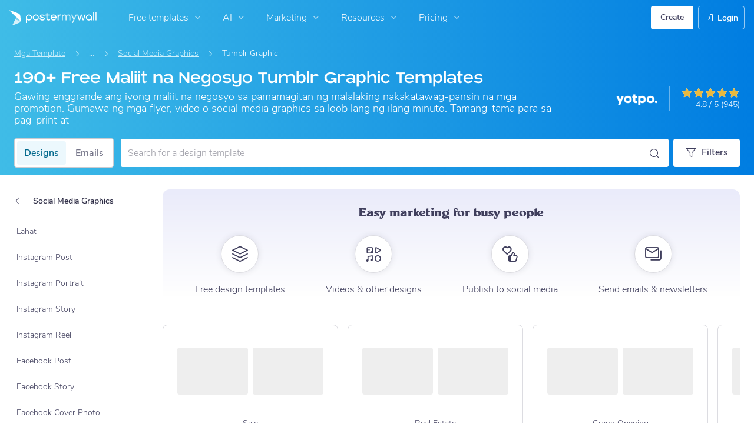

--- FILE ---
content_type: text/javascript
request_url: https://d1csarkz8obe9u.cloudfront.net/builds/poster-gallery.df85d6290e25acad260d.bundle.js
body_size: 8597
content:
"use strict";(self.webpackChunkpmw=self.webpackChunkpmw||[]).push([[19885],{2636(e,t,i){i.d(t,{B:()=>g});var s=i(61708),r=i(3071);const a=".js-show-display-subsizes",l=".js-grid-masonry:visible",o=".js-gallery-sidebar",n=$(".js-page-grid"),c=$(document);(0,r.F)();const d=PMW.posterGallery.isDynamicGalleryPage();function u(e){e.stopPropagation();const t=$(this).closest(".js-size-filter");if(!t.hasClass("-has-subsizes"))return;const i=t.attr("data-size-name"),s=$(".js-sizes-sidebar .js-size-filter").not(".-subsize"),r=$(".js-subsizes-container"),a=$(`.js-subsizes-container[data-parent-size-name=${i}]`),o=$(".js-sizes-sidebar"),c=$(".js-sizes-header-text"),d=t.find(".js-size-display-name").text(),u=$(l);if(t.hasClass("js-mobile-size-option")){var p;const e=$(`.js-display-subsize-panel-${i}`);return void(void 0!==(null===(p=PMW)||void 0===p||null===(p=p.posterGallery)||void 0===p?void 0:p.showMobileFiltersPanel)&&(PMW.posterGallery.showMobileFiltersPanel(e),f(t,e)))}s.removeClass("list-item-visible").addClass("hide-list-item"),r.removeClass("list-item-visible").addClass("hide-list-item"),a.removeClass("hide-list-item").addClass("list-item-visible"),o.addClass("-showing-subsizes"),c.text(d),y(u),function(){const e=$(".js-page-top-search-field"),t=e.is(":visible"),i=$(".js-sizes-sidebar"),s=i.offset().top,r=i.innerHeight();let a=window.scrollY-s;return t&&(a+=e.outerHeight()),a<r}()||PMW.util.smoothScrollTo(n),f(t,a)}function f(e,t){d&&(s.C.isChosenDisplaySizeActive(e)||t.find(".js-all-subsizes-option").find(".js-size-href").trigger({type:PMW.click,detail:{isClickManuallyTriggered:!0}}))}function p(){const e=$(".js-sizes-sidebar .js-size-filter").not(".-subsize"),t=$(".js-subsizes-container"),i=$(".js-sizes-sidebar"),s=$(".js-sizes-header-text");e.removeClass("hide-list-item").addClass("list-item-visible"),t.removeClass("list-item-visible").addClass("hide-list-item"),i.removeClass("-showing-subsizes"),s.text($(".sizes-header").attr("data-default-text")),$(l).masonry("layout")}function h(){const e=$(o);e.find(".sizes-header").toggleClass("-stuck",e.get(0).scrollTop>0)}$(function(){PMW.onClick(c,a,u),PMW.onClick(c,".js-close-subsizes-list",p),d&&PMW.unifiedGallery.initSidebarHeight(),$(o).on("scroll",PMW.debounce(h,20)),s.C.fromPageHtml().updateView(),function(){const e=$(".js-size-filter.-display-size-with-active-subsize").closest(".js-size-filter");e.hasClass("-subsize")||e.find(a).trigger(PMW.click)}()});const y=e=>{"1"===e.attr("data-is-masonry-loaded")?e.masonry("layout"):document.addEventListener("masonry-loaded",()=>{e.masonry("layout")},{once:!0})};function g(){n.find(".js-sidebar-container").toggleClass("-less-wide",PMW.util.isInGalleryDialog())}PMW.onClickSubsizesCloseButton=p},40814(e,t,i){var s,r=i(43481),a=i(61708),l=i(50136),o=i(81351),n=i(56800),c=i(77019),d=i(58832),u=i(63162);function f(e,t,i){return(t=function(e){var t=function(e){if("object"!=typeof e||!e)return e;var t=e[Symbol.toPrimitive];if(void 0!==t){var i=t.call(e,"string");if("object"!=typeof i)return i;throw new TypeError("@@toPrimitive must return a primitive value.")}return String(e)}(e);return"symbol"==typeof t?t:t+""}(t))in e?Object.defineProperty(e,t,{value:i,enumerable:!0,configurable:!0,writable:!0}):e[t]=i,e}class p{wasFilterUpdated(){return this.previousActiveState!==this.isActive}resetOldFilterState(){return this.previousActiveState=this.isActive}setDisabledState(){this.setState(this.isActive?p.DISABLED_ACTIVE_STATE:p.DISABLED_STATE)}isDisabledState(){return this.state===p.DISABLED_STATE}setActiveState(){this.setState(this.isActive?p.ACTIVE_STATE:p.INACTIVE_STATE)}isActiveState(){return this.state===p.ACTIVE_STATE}static getStateClassMapForSafeSearchToggle(){const e={};return e[this.INACTIVE_STATE]=this.safeSearchInactiveClasses,e[this.ACTIVE_STATE]=this.safeSearchActiveClasses,e[this.DISABLED_STATE]=this.safeSearchDisabledClasses,e[this.DISABLED_ACTIVE_STATE]=this.safeSearchDisabledActiveClasses,e[this.LOADING_ACTIVE_STATE]=this.safeSearchLoadingActiveClasses,e[this.LOADING_INACTIVE_STATE]=this.safeSearchLoadingInactiveClasses,e[this.DISABLED_HIDDEN]=this.safeSearchDisabledHiddenClasses,e}getState(){return this.state}setState(e){this.isDisabledForStudent()||(this.state=e)}constructor(e){this.isActive=e,this.previousActiveState=e,this.setActiveState()}static fromPageHtml(){return new this($(".js-safe-content-toggle").hasClass(p.safeSearchActiveClasses),p.advancedFiltersArrayKey)}setLoadingState(){this.setState(this.isActive?p.LOADING_ACTIVE_STATE:p.LOADING_INACTIVE_STATE)}getActiveUriParam(){return p.activeFilterOption}updateUrl(e){const t=new URL(e);return this.updateSafeSearchQueryParam(t).toString()}static fromUrl(e){const t=new URL(e).searchParams.get(p.filterType)===p.activeFilterOption;return new p(t)}updateSafeSearchQueryParam(e){return this.isFilterActive()?e.searchParams.set(p.filterType,this.getActiveUriParam()):e.searchParams.delete(p.filterType),e}removeSafeSearchFilterFromUrl(e){const t=new URL(e);return t.searchParams.delete(p.filterType),t.toString()}handleUpdatedFilter(e){this.isActive!==e.isActive&&(this.isActive=e.isActive,this.setActiveState(),this.updateView())}handleUpdatedFilterFromPopstate(e){this.isActive=e.isActive,this.setActiveState()}isFilterActive(){return this.isActive}disableForStudent(){this.setState(p.DISABLED_HIDDEN),this.updateView()}isDisabledForStudent(){return this.state===p.DISABLED_HIDDEN}cloneFilter(){const e=new p(this.isActive);return e.setState(this.getState()),e}updateView(){const e=$(".js-safe-content-toggle"),t=p.getStateClassMapForSafeSearchToggle()[this.state];e.removeClass(p.safeSearchToggleContainerClasses).addClass(t),this.state===p.DISABLED_HIDDEN&&e.closest(".js-safe-content-filter-container").addClass("_hidden"),PMW.posterGallery.updateActiveFilterIcon()}getPopStateInfo(){return this.isActive}}s=p,f(p,"filterType","safe_content"),f(p,"advancedFiltersArrayKey",s.filterType),f(p,"activeFilterOption","safe"),f(p,"safeSearchActiveClasses","-active"),f(p,"safeSearchDisabledClasses","-disabled"),f(p,"safeSearchDisabledActiveClasses","-disabled-active"),f(p,"safeSearchInactiveClasses",""),f(p,"safeSearchLoadingInactiveClasses","-loading-inactive"),f(p,"safeSearchLoadingActiveClasses","-loading-active"),f(p,"safeSearchDisabledHiddenClasses","_hidden"),f(p,"safeSearchToggleContainerClasses",`${s.safeSearchActiveClasses} ${s.safeSearchInactiveClasses} ${s.safeSearchDisabledClasses} ${s.safeSearchLoadingInactiveClasses} ${s.safeSearchLoadingActiveClasses} ${s.safeSearchDisabledActiveClasses} ${s.safeSearchDisabledHiddenClasses}`),f(p,"DISABLED_STATE","disabled"),f(p,"INACTIVE_STATE","inactive"),f(p,"ACTIVE_STATE","active"),f(p,"DISABLED_ACTIVE_STATE","disabled-active"),f(p,"LOADING_INACTIVE_STATE","loading-inactive"),f(p,"LOADING_ACTIVE_STATE","loading-active"),f(p,"DISABLED_HIDDEN","disabled-hidden");var h=i(63629);class y{constructor(e,t,i,s){this.advancedFilters=e,this.displaySizeFilter=t,this.searchTermFilter=i,this.safeSearchFilter=s}static fromPageHtml(){const e=new this(this.getAdvancedFiltersFromPageHtml(),a.C.fromPageHtml(),l.N.fromPageHtml(),p.fromPageHtml());return e.getContentTypeFilter().handleDefaultContentTypeForDisplaySize(),e}static getAdvancedFiltersFromPageHtml(){const e=[o.p.fromPageHtml(),c.T.fromPageHtml(),n.y.fromPageHtml(),d.s.fromPageHtml(),h.w.fromPageHtml()];return new Map(e.map(e=>[e.advancedFiltersArrayKey,e]))}updateView(){this.displaySizeFilter.updateView(),this.searchTermFilter.updateView(),this.safeSearchFilter.updateView();for(const[,e]of this.advancedFilters)e.updateView()}updateViewOnPageLoad(){this.displaySizeFilter.updateView();for(const[,e]of this.advancedFilters)e.updateView()}updateUrlForAdvancedFilters(e,t=!1){for(const[,i]of this.advancedFilters)(t||i.advancedFiltersArrayKey!==d.s.advancedFiltersArrayKey)&&(e=i.updateAdvancedFilterInUrl(e));return this.safeSearchFilter.updateSafeSearchQueryParam(e)}getCountOfActiveAdvancedFilters(){let e=0;for(const[,t]of this.advancedFilters)t.isFilterActive()&&(e+=1);return e}getCountOfActiveAdvancedFiltersWithoutContentType(){let e=0;for(const[,t]of this.advancedFilters)t.isFilterActive()&&t.advancedFiltersArrayKey!==d.s.advancedFiltersArrayKey&&(e+=1);return e}getPopStateObj(){const e={};e[a.C.filterType]=this.displaySizeFilter.getPopStateInfo(),e[l.N.filterType]=this.searchTermFilter.getPopStateInfo(),e[p.filterType]=this.safeSearchFilter.getPopStateInfo();for(const[,t]of this.advancedFilters)e[t.advancedFiltersArrayKey]=t.getPopStateInfo();return e}updateFiltersFromPopState(e){this.displaySizeFilter.handleUpdatedFilter(new a.C(e[a.C.filterType])),this.searchTermFilter.handleUpdatedFilter(new l.N(e[l.N.filterType])),this.safeSearchFilter.handleUpdatedFilter(new p(e[p.filterType]));for(const[,t]of this.advancedFilters){const i=u.F.fromPopstateObj(t.advancedFiltersArrayKey,e[t.advancedFiltersArrayKey]);t.handleUpdatedFilterFromPopstate(i)}}static copyGalleryFilters(e){const t=new Map;for(const[i,s]of e.advancedFilters)t.set(i,u.F.cloneFilter(s));const i=e.displaySizeFilter.cloneFilter(),s=e.safeSearchFilter.cloneFilter();return new this(t,i,l.N.fromPageHtml(),s)}setLoadingState(e){for(const[,t]of this.advancedFilters)this.updateFilter(t,e);this.updateFilter(this.displaySizeFilter,e),this.updateFilter(this.searchTermFilter,e),this.updateFilter(this.safeSearchFilter,e)}updateFilter(e,t){t?e.wasFilterUpdated()?e.setLoadingState():e.setDisabledState():(e.setActiveState(),e.resetOldFilterState()),e.updateView()}getContentTypeFilter(){return this.advancedFilters.get(d.s.advancedFiltersArrayKey)}getColorFilter(){return this.advancedFilters.get(n.y.advancedFiltersArrayKey)}getOrientationFilter(){return this.advancedFilters.get(c.T.advancedFiltersArrayKey)}getMotionFilter(){return this.advancedFilters.get(o.p.advancedFiltersArrayKey)}getCurrentSafeSearchStatus(){return this.safeSearchFilter.isFilterActive()}removeMotionFilter(){const e=this.getMotionFilter(),t=new o.p(o.p.allFilterOption,e.advancedFiltersArrayKey);t.setWasOptionSelectedByUser(!1),e.handleUpdatedFilter(t)}removeSafeSearchFilterFromUrlIfNeeded(e){return PMW.posterGallery.isSafeSearchPreferenceSet()?e:this.safeSearchFilter.removeSafeSearchFilterFromUrl(e)}removeFilters(e){let t=window.location.href;if(e){const e=this.displaySizeFilter.cloneFilter();e.displaySize=a.C.allFilterOption,this.displaySizeFilter.handleUpdatedFilter(e),t=this.displaySizeFilter.getUrlForChosenDisplaySize()}const i=new URL(t);for(const[,e]of this.advancedFilters){const t=u.F.cloneFilter(e);t.setWasOptionSelectedByUser(!0),t.filterOption=r.$.allFilterOption,e.handleUpdatedFilter(t)}return this.updateUrlForAdvancedFilters(i,!0).toString()}}var g=i(2636),m=i(3071);function P(e){PMW.util.isInGalleryDialog()||(function(e){(function(e){return void 0!==PMW.marketing&&"computer-repair-flyers"===e})(e)&&PMW.marketing.showMarketingBanner(new Date(Date.UTC(2024,9,1,1,0)))}(e),function(e){(function(e){return void 0!==PMW.marketing&&("restaurant-flyers"===e||"menu-templates"===e)&&$(".js-grid-masonry").attr("data-offset")>=PMW.marketing.POPUP_FIRST_LAZY_LOAD_TEMPLATE_COUNT})(e)&&setTimeout(function(){PMW.marketing.showRestaurantsHelpPopup()},PMW.marketing.POPUP_ELAPSED_TIME_RESTAURANTS_HELP)}(e))}const v=$(".js-gallery-content-container");function F(){!function(){let e=$(".auto-play-video");e.length?(PMW.initVideoItems(null,C()),PMW.loadVideoItem(e.first())):PMW.initVideoItems(null),PMW.initAndLazyloadGraphics()}(),function(){const e=PMW.util.getControllerFromUrl(window.location.href),t=PMW.util.getMethodFromUrl(window.location.href),i=PMW.initFlyOutLimits.bind(this,e,t);let s={gridSelector:C(),lazyLoadingCallback:i};s=function(e){return PMW.posterGallery.isSearchPage()?(e.serverParams={searchTerm:PMW.posterGallery.posterGalleryFilters.searchTermFilter.searchTerm},e):e}(s),PMW.initializeTemplateGridWithPreviewShortcuts(s)}(),function(){const e=$("#subcategory-container"),t=$(".carousel-container"),i=e.length>0?e:$("#subsizes-carousel-container");PMW.posterGallery.isGalleryPageWithSubfilterCarousel()&&PMW.initSubcategoryCarousel(i,t,!0,!0,function(){const e=i.find(".js-active-subfilter-item").first(),t=e.clone();e.parent().prepend(t),e.remove()})}(),PMW.posterGallery.isCategoryPage()&&P(PMW.util.getMethodFromUrl(window.location.href)),PMW.initSearchResultsSuggestions(),C().masonry("layout")}function M(){PMW.unifiedGallery.adjustSidebarVerticalMeasurements(),PMW.posterGallery.adjustSafeSearchNotificationPosition(!0)}function S(){PMW.unifiedGallery.resetSidebarTopValue(),PMW.posterGallery.adjustSafeSearchNotificationPosition(!1)}function C(){return v.find(".js-grid-masonry")}const W=".js-toggle-gallery-filters",b=".js-toggle-filter-options-dropdown",w=".js-filter-type-options-container",A=$(".js-page-grid"),G=$(".js-gallery-content-container"),T=$(".js-gallery-type-toggle"),j=".js-grid-masonry",E=`${j}:visible`,I=".js-subfilter-carousel",_=".js-poster-gallery-empty-state-container-list-item",D=".js-gallery-toggle-button.js-emails",z=".js-safe-search-notification-container",U=".js-events-banner-container",k="poster-grid:refresh",O="gallery-filter-changed",L="open-gallery-filters",N="pmwssp",H=new ModalTopAction(window.i18next.t("pmwjs_back"),"icon-back",te,"js-back-breadcrumb");async function V(){if(!PMW.posterGallery.getPosterGalleryFiltersForUpdate().getCurrentSafeSearchStatus()||PMW.isStudent())return;if("1"===Me().attr("data-is-invalid"))return;const e=PMW.util.getPagePathAndSearchParamsFromUrl(A.attr("data-url"));let t;try{t=await PMW.readLocal("posters/getNotificationForSafeSearchException"+e)}catch(e){return}0!==Number(t.isRequired)&&(function(){if(!PMW.posterGallery.isSearchPage())return;const e=PMW.posterGallery.posterGalleryFilters.searchTermFilter.searchTerm;""!==e&&PMW.gtm.trackGA4CustomEvent("HighPercentageSafeSearchTerms",{searchTerm:e})}(),$(z).removeClass("_hidden"))}(0,m.F)(),PMW.hideForStudent()&&PMW.redirectForStudentUserIfNeeded(),PMW.posterGallery.isDynamicGalleryPage()&&$(function(){const e=$(document);PMW.posterGallery.wasRequestRedirected=!1,PMW.posterGallery.isMobileModalOpen=!1,PMW.posterGallery.posterGalleryFilters=y.fromPageHtml(),PMW.posterGallery.posterGalleryFilters.searchTermFilter=l.N.fromPageURL(),PMW.posterGallery.updateActiveFilterIcon=function(){const e=PMW.posterGallery.getPosterGalleryFiltersForUpdate().getCountOfActiveAdvancedFilters(),t=$(W);t.hasClass("-active")||0===e?t.removeClass("-filters-active"):(t.attr("data-num-active-filters",e),t.addClass("-filters-active"))},PMW.posterGallery.getPosterGalleryFiltersForUpdate=function(){return PMW.posterGallery.isMobileModalOpen?PMW.posterGallery.posterGalleryFiltersForMobileModal:PMW.posterGallery.posterGalleryFilters},PMW.posterGallery.removeSubsizesCarousel=function(){$("#subsizes-container").remove(),G.removeClass("-has-subcategories-carousel")},PMW.posterGallery.getSafeSearchPreferenceFromCookie=function(){let e=PMW.util.readCookie(N);return null===e?null:(e=e.trim(),""===e||Number.isNaN(Number(e))?null:1===Number(e))},PMW.posterGallery.isSafeSearchPreferenceSet=function(){return null!==PMW.posterGallery.getSafeSearchPreferenceFromCookie()},PMW.posterGallery.adjustSafeSearchNotificationPosition=function(e){$(".js-safe-search-notification-container-mobile").toggleClass("align-left",e),function(e){const t=".js-mobile-safe-search-notif-text",i=$(`${t}.-long-text`),s=$(`${t}.-short-text`);i.toggleClass("_hidden",e),s.toggleClass("_hidden",!e)}(e)},function(){PMW.util.removeCustomDesignCtaInAiChatGalleryDialog(),function(){let e=function(){const e=PMW.getUserEligibleCountryCode(),t=JSON.parse($(".js-getty-image-prices-provider").attr("data-getty-image-prices"))[e];return void 0!==t&&0!==Object.keys(t).length?PMW.util.currencyFormat(t.amount,t.currencyCode):""}();if(window.PMW.isPAYGUser()&&""!==e){let t=$(".premium-box.-for-non-premium");t.attr("data-title",window.i18next.t("pmwjs_getty_image_costs_x_more_non_premium",{price:e})),t.find(".premium").text("+"+e).data("title")}}(),F();const e=PMW.initFlyOutLimits(PMW.util.getControllerFromUrl(window.location.href),PMW.util.getMethodFromUrl(window.location.href));window.addEventListener("scroll",PMW.debounce(PMW.doFlyOut.bind(this,e,M,S),10),{passive:!0})}(),PMW.onClick(e,".js-safe-content-toggle",ae),PMW.onClick(e,W,K),PMW.onClick(e,".js-clear-filter-btn",le),PMW.onClick(e,b,ie),PMW.onClick(e,".js-filter-type-option",re),PMW.onClick(e,".js-size-href",oe),PMW.onClick(A,".subcategories-grid .js-subcategory-preview-item",ce),PMW.onClick(e,".js-show-display-size-options",J),PMW.onClick(e,b,X),PMW.onClick(e,".parent-category-search-results-list .category-suggestion-link",ne),PMW.onClick(e,".js-disable-safe-search",fe),PMW.onClick(e,".js-close-safe-search-notification",pe),PMW.onClick(e,".js-close-events-banner",he),PMW.onClick(e,".js-event-banner-create",ge),PMW.onClick(e,".js-create-using-ai",PMW.unifiedGallery.onClickCreateUsingAI),PMW.onClick(e,".js-create-with-ai-chat",PMW.unifiedGallery.onClickCreateWithAiChat),$(".js-form-search-form").on("submit",B),document.addEventListener("category-selected",de),document.addEventListener(k,ve),document.addEventListener(O,Pe),window.addEventListener("popstate",x),PMW.isStudent()&&PMW.posterGallery.posterGalleryFilters.safeSearchFilter.disableForStudent(),PMW.posterGallery.posterGalleryFilters.updateViewOnPageLoad();const t=PMW.posterGallery.posterGalleryFilters.safeSearchFilter.updateUrl(window.location.href);window.history.replaceState(PMW.posterGallery.posterGalleryFilters.getPopStateObj(),"",t),Ce()&&Se(),ye(),Fe(),V()});let R=[];function x(e){var t;(function(e){return e&&"object"==typeof e.state&&null!==e.state})(e)&&(PMW.posterGallery.isMobileModalOpen&&Q(),We(),PMW.posterGallery.posterGalleryFilters.updateFiltersFromPopState(e.state),t=window.location.href,document.dispatchEvent(new CustomEvent(k,{detail:{redirectUrl:t,isRefreshThroughHistoryAPI:!0}})))}function B(e){if(function(e){const t=e.find(".js-search-field-input").val();$(".js-search-field-input").val(t)}($(this)),e.preventDefault(),e.stopPropagation(),""===l.N.readSearchTerm())return;const t=l.N.fromPageHtml();document.dispatchEvent(new CustomEvent(O,{detail:{filter:t,type:l.N.filterType}}))}function K(){const e=$(this);$(".js-search-field-input").blur(),"1"!==e.attr("data-is-mobile-cta")?($(W).toggleClass("-active"),$(".js-gallery-filters").toggleClass("-show-gallery-filters").one(PMW.util.transitionEndEvents,PMW.unifiedGallery.adjustSidebarVerticalMeasurements),PMW.posterGallery.updateActiveFilterIcon()):function(){let e,t={};t[window.i18next.t("pmwjs_apply_gallery_filters")]={classes:"-fullwidth _unmargin disabled js-apply-filters",ch:q},e=PMW.openModalDialog(L,window.i18next.t("pmwjs_filters"),t,!0,"-modal-500 -full-height -capped -fullwidth-footer"),PMW.util.isInGalleryDialog()&&PMW.util.hideGalleryDialogHeaderFromWithinIFrame(),PMW.bindModalCloseEvents(L,Y),PMW.load(e.find(".content"),PMW.util.site_url("poster/galleryFiltersMobileDialog"),{},Z)}()}function q(){PMW.posterGallery.isMobileModalOpen=!1,PMW.posterGallery.urlForMobileModal!==window.location.href?(PMW.posterGallery.posterGalleryFilters=PMW.posterGallery.posterGalleryFiltersForMobileModal,document.dispatchEvent(new CustomEvent(k,{detail:{redirectUrl:PMW.posterGallery.urlForMobileModal,isRefreshThroughHistoryAPI:!1}})),Ae()):Ae()}function Y(){PMW.posterGallery.isMobileModalOpen=!1,PMW.posterGallery.posterGalleryFilters.updateView(),we()}function Q(){PMW.posterGallery.isMobileModalOpen=!1,PMW.posterGallery.posterGalleryFilters.updateView(),Ae()}function J(){ee($(".js-display-size-panel"))}async function Z(){PMW.posterGallery.posterGalleryFiltersForMobileModal=y.copyGalleryFilters(PMW.posterGallery.posterGalleryFilters),PMW.posterGallery.urlForMobileModal=window.location.href,R=[],PMW.posterGallery.isMobileModalOpen=!0,We();const e=$(`#${L}`);PMW.onClick(e.find(".close"),null,Q),e.find(".js-apply-filters").removeClass("disabled"),e.find(".js-select-filters").attr("data-modal-title",window.i18next.t("pmwjs_filters")),PMW.posterGallery.posterGalleryFiltersForMobileModal.updateView()}function X(){const e=$(this),t=e.closest(".js-filter-type");if(!r.$.shouldShowFilterTypeOptions(t))return;const i=e.attr("data-filter-type");ee($(`.js-advanced-filters-panel.js-${i}-options`))}function ee(e,t=!1){const i=$(".js-sliding-panel"),s=$(`#${L}`),r=i.filter(".-in"),a=e.hasClass("js-select-filters");if(PMW.updateModalDialogTitle(s,e.attr("data-modal-title"),!0),a?s.find(".footer").fadeIn(200):s.find(".footer").fadeOut(200),r.toggleClass("-out",!t),r.removeClass("-in"),e.addClass("-in").removeClass("-out"),a)return R=[],void PMW.removeBackButtonToModal(s);t||function(e,t){R.push(ee.bind(this,e,!0)),PMW.addBackButtonToModal(t,H)}(r,s)}function te(){R.pop()()}function ie(e){e.stopPropagation();const t=$(this).siblings(w),i=$(this).closest(".js-filter-type");var s;r.$.shouldShowFilterTypeOptions(i)?(t.toggleClass("-show-dropdown"),t.hasClass("-show-dropdown")&&($(document).off(`${PMW.click}.toggle-filter-options-dropdown`).one(`${PMW.click}.toggle-filter-options-dropdown`,null,null,se),t.hasClass(h.w.getFilterOptionsDropdownClassname())&&function(e){let t;t=e.closest(".js-page-top-search-field").length>0?$(".js-page-top-search-field").outerHeight():e.offset().top-window.scrollY,t<0&&(t=0);const i=.8*($(document.body).outerHeight()-t),s=e=>{const t=e/56;return 56*(Math.floor(t)+1)-.4*48};e.css({maxHeight:`${s(i)}px`,minHeight:`${s(300)}px`})}(t)),s=t,$(w).not(s).removeClass("-show-dropdown")):se()}function se(){$(w).removeClass("-show-dropdown")}function re(){const e=$(this);if(r.$.isChosenFilterOptionActive(e))return;const t=u.F.fromFilterOption(e);document.dispatchEvent(new CustomEvent(O,{detail:{filter:t,type:r.$.advancedFiltersKey,advancedFiltersArrayKey:t.advancedFiltersArrayKey}}))}async function ae(){const e=!PMW.posterGallery.getPosterGalleryFiltersForUpdate().getCurrentSafeSearchStatus(),t=new p(e);return function(e){const t=e?1:0;PMW.util.setCookie(N,t,14)}(e),document.dispatchEvent(new CustomEvent(O,{detail:{filter:t,type:p.filterType}})),function(e){const t=e?1:0;return PMW.isUserLoggedIn()?PMW.writeLocal("user/updateUserSafeSearchPreference",{preference:t}):null}(e)}function le(e){e.stopPropagation();const t=$(this).closest(".js-filter-type").attr("data-filter-type"),i=$(`.js-${t}-options .js-filter-type-option[data-filter-option=${r.$.allFilterOption}]`),s=u.F.fromFilterOption(i);se(),document.dispatchEvent(new CustomEvent(O,{detail:{filter:s,type:r.$.advancedFiltersKey,advancedFiltersArrayKey:s.advancedFiltersArrayKey}}))}function oe(e){e.preventDefault(),e.stopPropagation();const t=$(this);if(t.closest(".js-size-filter").hasClass("-has-subsizes"))return void function(e){const t=e.closest(".js-size-filter");t.hasClass("-subsize")||t.find(".js-show-display-subsizes").trigger(PMW.click)}(t);if(a.C.isChosenDisplaySizeActive(t))return;const i=a.C.fromFilterOption(t);document.dispatchEvent(new CustomEvent(O,{detail:{filter:i,type:a.C.filterType,isClickManuallyTriggered:!!e.detail&&Boolean(e.detail.isClickManuallyTriggered)}}))}function ne(){const e=$(this);$(".parent-category-search-results-list").addClass("_hidden");const t=new l.N("");PMW.posterGallery.getPosterGalleryFiltersForUpdate().searchTermFilter.handleUpdatedFilter(t),ue(e.attr("href"))}function ce(){const e=$(this);e.addClass("-loading"),e.siblings(".js-subcategory-preview-item").addClass("-disabled").removeClass("-active"),ue(e.find("a").attr("href"))}function de(e){const t=new l.N("");PMW.posterGallery.getPosterGalleryFiltersForUpdate().searchTermFilter.handleUpdatedFilter(t),ue(e.detail.url)}function ue(e){e=PMW.posterGallery.posterGalleryFilters.updateUrlForAdvancedFilters(new URL(e),!0).toString(),document.dispatchEvent(new CustomEvent(k,{detail:{redirectUrl:e,isRefreshThroughHistoryAPI:!1}}))}async function fe(e){e.preventDefault(),$(`${W}:visible`).not(".-phone").not(".-active").trigger(PMW.click),pe(),await ae()}function pe(){$(z).addClass("_hidden")}function he(){$(U).remove(),PMW.setCacheItem("user_has_closed_event_banner","1")}function ye(){$(function(){PMW.util.isInGalleryDialog()?$(U).remove():"1"===PMW.getCacheItem("user_has_closed_event_banner")&&he()})}function ge(){const e=$(this).closest(U).attr("data-banner-source");PMW.gtm.trackGA4CustomEvent("Events_Create_Banner_Click",{source:e}),PMW.gtm.trackGA4CustomEvent("Events_Create_Click"),window.open(PMW.util.site_url("event/wizard"))}function me(e){A.toggleClass("-loading",e),A.css("pointer-events",e?"none":"inherit"),PMW.loading=e,PMW.posterGallery.posterGalleryFilters.setLoadingState(e),$(document.body).css("overflow",e?"hidden":""),function(e){const t=$(".js-toggle-gallery-filters.-phone"),i=PMW.posterGallery.posterGalleryFilters.searchTermFilter.isLoadingState();t.toggleClass("-filters-loading",e&&!i),t.toggleClass("-filters-disabled",e)}(e),PMW.posterGallery.wasRequestRedirected&&PMW.onClickSubsizesCloseButton(),$(".js-poster-types").addClass("_hidden")}function Pe(e){let t=PMW.posterGallery.isMobileModalOpen?PMW.posterGallery.urlForMobileModal:window.location.href,i=null;const s=PMW.posterGallery.getPosterGalleryFiltersForUpdate();switch(e.detail.type){case r.$.advancedFiltersKey:i=s.advancedFilters.get(e.detail.advancedFiltersArrayKey);break;case a.C.filterType:i=s.displaySizeFilter;break;case l.N.filterType:i=s.searchTermFilter;break;case p.filterType:i=s.safeSearchFilter}if(i){if(function(e,t){e.handleUpdatedFilter(t.detail.filter)}(i,e),t=i.updateUrl(t),PMW.posterGallery.isMobileModalOpen)return PMW.posterGallery.urlForMobileModal=t,void(e.detail.isClickManuallyTriggered||function(){for(;R.length>0;)te()}());setTimeout(()=>{document.dispatchEvent(new CustomEvent(k,{detail:{redirectUrl:t,isRefreshThroughHistoryAPI:!1}}))},0)}}async function ve(e){!function(){PMW.util.smoothScrollTo($("#nav"));const e=$(".js-gallery-thumbnail")[50];void 0!==e&&$(e).nextAll().remove()}(),pe(),$(".gallery-marketing-banner").addClass("_hidden"),me(!0),PMW.posterGallery.wasRequestRedirected=!1;const t=await async function(e){let t,i=e.detail.redirectUrl,s=i,r=PMW.posterGallery.posterGalleryFilters.removeSafeSearchFilterFromUrlIfNeeded(i);function a(a){const l=$(a).find(".js-design-gallery-page-grid");if(0===l.length)return window.history.pushState("","",r),window.location.reload(),void(t="");t=a,s=l.attr("data-url"),PMW.posterGallery.wasRequestRedirected=function(e,t){return function(e,t){return p.fromUrl(e).isFilterActive()!==p.fromUrl(t).isFilterActive()}(e,t)||function(e,t){return be(e)!==be(t)}(e,t)}(i,s),function(e,t,i){PMW.util.ignoreWindowHistoryUpdateForSubdomain(i)?window.location.href=i:e.detail.isRefreshThroughHistoryAPI?window.history.replaceState(PMW.posterGallery.posterGalleryFilters.getPopStateObj(),"",PMW.posterGallery.wasRequestRedirected?i:t):window.history.pushState(PMW.posterGallery.posterGalleryFilters.getPopStateObj(),"",PMW.posterGallery.wasRequestRedirected?i:t)}(e,i,s)}try{await PMW.getRequestAtUrl(r,{},void 0,void 0).done(e=>a(e)).fail(e=>a(e.responseText))}catch(e){}return t}(e);""!==t?(function(e){const t=$(e),i=".parent-category-search-results-list";(function(e){const t="#bcrumbs .breadcrumbs",i="#mobilecrumbs .breadcrumbs";$(t).html(e.find(t).html()),$(i).html(e.find(i).html())})(t),function(e){var t;const i=".js-seo-title",s=".js-seo-subtitle",r=e.find(i),a=$(i),l=r.attr("data-page-title"),o=e.filter("meta[name=description]").attr("content"),n=$("meta[name=description]");a.text(r.text()),a.attr("data-page-title",l);const c=PMW.util.escapeHTML(null!==(t=null==l?void 0:l.replace("&quot;",'"'))&&void 0!==t?t:"");document.title=$(`<div>${c}</div>`).html(),n.attr("content",o),$(s).text(e.find(s).text())}(t),$(i).replaceWith(t.find(i)),function(e){(function(e){const t=".js-sizes-sidebar .js-size-filter";$(t).each(function(){const i=$(this),s=e.find(`${t}[data-size-name=${i.attr("data-size-name")}]`);0!==s.length&&i.find(".js-size-href").attr("href",s.find(".js-size-href").attr("href"))})})(e),function(e){const t=".js-search-meta";0!==A.find(t).length&&A.find(t).insertAfter(e.find(".js-sizes-sidebar"))}(e);$(".js-landingpage-variant").length>0&&A.addClass("-landingpage-variant"),We(),function(e){const t=G.find(I),i=e.find(I),s=t.attr("data-carousel-type"),r=i.attr("data-carousel-type");G.toggleClass("-has-subcategories-carousel",i.length>0),s===r?"subcategory"===s&&(function(e,t){const i=t.find(".js-active-subfilter-item").attr("data-subcategory-uri");e.find(".js-subcategory-preview-item").removeClass("-active -loading -disabled js-active-subfilter-item"),e.find(`.js-subcategory-preview-item[data-subcategory-uri=${i}]`).addClass("-active js-active-subfilter-item")}(t,i),function(e,t){e.find(".js-subcategory-preview-item").each(function(){const e=$(this),i=e.attr("data-subcategory-uri"),s=t.find(`.js-subcategory-preview-item[data-subcategory-uri=${i}]`);if(0===s.length)return;const r=e.find(".js-subcategory-link"),a=s.find(".js-subcategory-link");r.attr("href",a.attr("href"))})}(t,i)):function(e,t){0!==t.length?0!==e.length?e.replaceWith(t):G.prepend(t):e.remove()}(t,i)}(e),Me().replaceWith(e.find(j)),A.attr("data-url",e.find(".js-page-grid").attr("data-url")),Ce()&&Se()}(t),function(e){const t=e.find(".js-gallery-type-toggle");T.find(D).attr("href",t.find(D).attr("href"))}(t),function(e){const t=e.find(".js-gallery-page-info").attr("data-is-halloween-page");$(".js-gallery-page-info").attr("data-is-halloween-page",Number(t)),PMW.unifiedGallery.addHalloweenGalleryPageClassToHtml()}(t),function(e){const t=$(U);0!==t.length&&(t.remove(),G.prepend(e.find(U)),ye())}(t),function(e){e.filter('link[rel="stylesheet"]').each(function(){var e;e=$(this).attr("href"),$('link[rel="stylesheet"][href="'+e+'"]').length>0||$("head").append($(this).clone())})}(t)}(t),function(e){const t=a.C.fromPageHtml(e);PMW.posterGallery.posterGalleryFilters.displaySizeFilter.handleUpdatedFilter(t)}(t),PMW.util.removeCustomDesignCtaInAiChatGalleryDialog(),F(),me(!1),PMW.unifiedGallery.adjustSidebarVerticalMeasurements(),(0,g.B)(),function(){const e=p.fromUrl(window.location.href);PMW.posterGallery.posterGalleryFilters.safeSearchFilter.handleUpdatedFilter(e),PMW.posterGallery.posterGalleryFilters.safeSearchFilter.previousActiveState=e.isFilterActive(),window.history.replaceState(PMW.posterGallery.posterGalleryFilters.getPopStateObj(),"",window.location.href)}(),V(),Fe(),document.dispatchEvent(new CustomEvent(l.x))):console.log("error in fetching")}function Fe(){!function(){if(!PMW.posterGallery.isSearchPage()||PMW.posterGallery.posterGalleryFilters.getCountOfActiveAdvancedFiltersWithoutContentType()>0)return;const e=PMW.posterGallery.posterGalleryFilters.searchTermFilter.searchTerm,t=$(".js-gallery-thumbnail").length;""!==e&&t<=0&&PMW.gtm.trackGA4CustomEvent("DesignGallery_NoSearchResult",{searchTerm:e})}(),function(){if(!PMW.posterGallery.isSearchPage()||PMW.posterGallery.posterGalleryFilters.getCountOfActiveAdvancedFiltersWithoutContentType()>0)return;const e=$(".js-gallery-thumbnail").length,t=PMW.posterGallery.posterGalleryFilters.searchTermFilter.searchTerm;""!==t&&PMW.gtm.trackGA4Search(t,PMW.gtm.GA4_CUSTOM_SEARCH_DEFINITION.DESIGN_GALLERY,e,PMW.needMoreTemplatesForSearchTerm)}()}function Me(){return G.find(E)}function Se(){!function(){const e=PMW.posterGallery.getPosterGalleryFiltersForUpdate(),t=!PMW.posterGallery.isSizesPage()&&e.displaySizeFilter.isFilterActive()||e.getCountOfActiveAdvancedFilters()>0,i=$(".js-remove-some-filters");t?PMW.onClick(i,null,function(){const e=$(`${W}:visible`);e.hasClass("-active")||e.first().trigger(PMW.click)}):i.addClass("-disabled-tip")}(),function(){const e=$(".js-update-search-term"),t=document.querySelector(".js-search-field-input");PMW.onClick(e,null,function(){t.focus(),t.select()})}(),function(){const e=document.querySelectorAll(".js-empty-state-text-container");let t=[];e.forEach(e=>t.push(e.firstChild));const i=t.some(e=>function(e){const t=document.createRange();return t.setStart(e,0),t.setEnd(e,e.textContent.length),t.getClientRects().length>1}(e));$(_).toggleClass("-for-mobile",i)}(),$(_).removeClass("_opacity-0")}function Ce(){return $(_).length>0}function We(){$(`.js-size-filter[data-size-name=${a.C.allFilterOption}]`).toggleClass("_hidden","sizes"===PMW.util.getControllerFromUrl(window.location.href))}function be(e){const t=new URL(e).pathname;return"/"!==t.slice(-1)?t:t.slice(0,-1)}function we(){PMW.util.isInGalleryDialog()&&PMW.util.showGalleryDialogHeaderFromWithinIFrame()}function Ae(){PMW.closeModalDialog(L),we()}PMW.posterGallery.showMobileFiltersPanel=ee}},e=>{e.O(0,[42485],()=>e(e.s=40814)),e.O()}]);
//# sourceMappingURL=poster-gallery.df85d6290e25acad260d.bundle.js.map